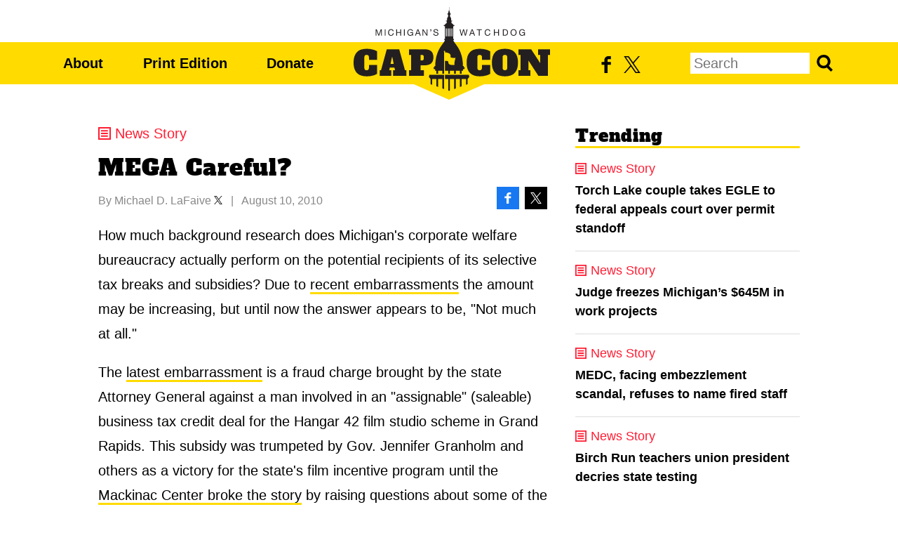

--- FILE ---
content_type: text/html;charset=utf-8
request_url: https://www.michigancapitolconfidential.com/13342
body_size: 16187
content:
<!DOCTYPE html>
<html lang="en">
<head>

	<meta charset="utf-8" />
	<meta name="viewport" content="width=device-width, initial-scale=1.0" />

	<title>MEGA Careful? &#x2013; Michigan Capitol Confidential</title>

	<!-- Generated on 1/24/2026 8:29:34 AM -->

		<link rel="alternate" type="application/rss+xml" href="/rss" />

	<meta property="og:title" content="MEGA Careful?" />
	<meta property="og:site_name" content="Michigan Capitol Confidential" />
	<meta property="og:locale" content="en_US" />

		<meta property="twitter:site" content="@MichCapCon" />

		<meta property="og:url" content="http://www.michigancapitolconfidential.com/13342" />


	<meta property="og:type" content="article" />
	<meta property="twitter:card" content="summary_large_image" />

		<meta property="og:image" content="https://www.michigancapitolconfidential.com/_images/share-graphic.png" />

		<meta name="description" content="A Michigan News Source" />
		<meta property="og:description" content="A Michigan News Source" />



		<meta property="fb:app_id" content="2061118740572401" />
			<meta property="fb:admins" content="jarrett.skorup,stephen.frick1" />
		<script>
			window.fbAsyncInit = function () {
				FB.init({
					appId: '2061118740572401',
					status: true,
					cookie: true,
					xfbml: true,
					version: 'v8.0'
				});
			};
		</script>



		<script async src="https://www.googletagmanager.com/gtag/js?id=G-4Q607QFF7P"></script>


		<script>
			window.dataLayer = window.dataLayer || [];
			function gtag() { dataLayer.push(arguments); }
			gtag('js', new Date());

			gtag('config', 'G-4Q607QFF7P', {
				'canonical_host': 'www.michigancapitolconfidential.com'
			});
		</script>

	<script>
		var mcpp = { editUrl: 'https://edit.mackinac.org' };
	</script>

	
	<link rel="preload" href="/_fonts/alfa-slab-one/alfa-slab-one-latin.woff2" as="font" type="font/woff2" crossorigin />
	<link rel="stylesheet" href="/_style/base.css?v=2025-08-18T13:34:09" />
	



<script type="text/javascript">
!function(){var geq=window.geq=window.geq||[];if(geq.initialize) return;if (geq.invoked){if (window.console && console.error) {console.error("GetEmails snippet included twice.");}return;}geq.invoked = true;geq.methods = ["page", "suppress", "trackOrder", "identify", "addToCart"];geq.factory = function(method){return function(){var args = Array.prototype.slice.call(arguments);args.unshift(method);geq.push(args);return geq;};};for (var i = 0; i < geq.methods.length; i++) {var key = geq.methods[i];geq[key] = geq.factory(key);}geq.load = function(key){var script = document.createElement("script");script.type = "text/javascript";script.async = true;script.src = "https://s3-us-west-2.amazonaws.com/storejs/a/" + key + "/ge.js";var first = document.getElementsByTagName("script")[0];first.parentNode.insertBefore(script, first);};geq.SNIPPET_VERSION = "1.5.0";
geq.load("MVOHEYR");}();
</script>
<script>geq.page()</script>
<!-- Twitter conversion tracking base code -->
<script>
!function(e,t,n,s,u,a){e.twq||(s=e.twq=function(){s.exe?s.exe.apply(s,arguments):s.queue.push(arguments);
},s.version='1.1',s.queue=[],u=t.createElement(n),u.async=!0,u.src='https://static.ads-twitter.com/uwt.js',
a=t.getElementsByTagName(n)[0],a.parentNode.insertBefore(u,a))}(window,document,'script');
twq('config','obgrh');
</script>
<!-- End Twitter conversion tracking base code --></head>
<body>
	

<div id="top"></div>
<div class="page">
	<div class="page-inner">

		<div class="site">
			<div class="nav">
				<div class="nav-inner">
					<p class="logo">
						<a href="/"><img height="120" src="/_images/logo.png?v=2" srcset="/_images/logo.svg?v=2" /></a>
					</p>
					<div class="focusbox" tabindex="0">
						<div class="menu">
							<div class="menu-inner">
								<p>
									<span class="primary">
										<a href="/about">About</a>
										<span class="d">|</span>
										<a href="/print-edition">Print Edition</a>
										<span class="d">|</span>
										<a href="https://www.mackinac.org/donate?source=CapCon/header">Donate</a>
									</span>
									<span class="d">|</span>
									<span class="secondary">
										<a href="https://www.facebook.com/MichCapCon"><img alt="Facebook" src="/_images/facebook.svg" /></a>
										<span class="d">|</span>
										<a href="https://twitter.com/MichCapCon"><img alt="X" src="/_images/twitter.svg?v=2" /></a>
									</span>
								</p>
								<form action="/search" method="get" class="search">
									<input name="q" placeholder="Search" />
									<button>Search</button>
								</form>
							</div>
						</div>
					</div>
					<div class="post-focusbox" tabindex="0"></div>
				</div>
			</div>
		</div>

		<div class="content">
			<div class="content-inner">

				
	<script async defer src="https://connect.facebook.net/en_US/sdk.js"></script>

<div class="article news"
		data-window-title="MEGA Careful? &#x2013; Michigan Capitol Confidential"
		data-url="/13342"
		data-next-url="/13335"
		data-embed-trinity-player="yes">
	<div class="header" id="article_header">
			<a class="breadcrumb trinity-skip-it" href="/news">News Story</a>

		<div class="hgroup" data-edit-url="/articles/13342">
				<h1>MEGA Careful?</h1>
		</div>

		<div class="byline">
				<span>By <nobr><a href="https://www.mackinac.org/bio.aspx?ID=4">Michael D. LaFaive</a> <a class="share" target="_blank" href="https://twitter.com/lafaive"><img src="/_images/twitter.svg?v=2" alt="" width="12" height="12"></a></nobr></span>
					<span class="p">|</span>
				<nobr>August 10, 2010</nobr>

			<span class="social">
				<a class="facebook" href="https://www.facebook.com/sharer.php?u=http%3A%2F%2Fwww.michigancapitolconfidential.com%2F13342&amp;t=MEGA%20Careful%3F"><img src="/_images/facebook-white.svg" alt="Share on Facebook" /></a>
				<a class="twitter" href="https://twitter.com/intent/tweet?text=MEGA%20Careful%3F%20%40MichCapCon&amp;url=http%3A%2F%2Fwww.michigancapitolconfidential.com%2F13342"><img src="/_images/twitter-white.svg?v=2" alt="Share on X" /></a>
			</span>
		</div>

	</div>

	<div class="body" data-field="body">
		<p>How much background research does Michigan's corporate welfare 
bureaucracy actually perform on the potential recipients of its 
selective tax breaks and subsidies? Due to <a href="https://www.mackinac.org/13286">recent embarrassments</a> the amount may be increasing, but until now the answer appears to be, "Not much at all."</p>
<p>The <a href="https://www.mackinac.org/13303">latest embarrassment</a> 
is a fraud charge brought by the state Attorney General against a man 
involved in an "assignable" (saleable) business tax credit deal for the 
Hangar 42 film studio scheme in Grand Rapids. This subsidy was trumpeted
 by Gov. Jennifer Granholm and others as a victory for the state's film 
incentive program until the <a href="https://www.mackinac.org/12806">Mackinac Center broke the story</a> by raising questions about some of the specifics. </p>
<p>But this wasn't the MEDC's first&nbsp;major gaff&nbsp;this year. That belonged to the Michigan Economic Growth Authority program's <a href="https://www.mackinac.org/12345">approval</a>
 of a $9.1 million tax credit/subsidy to convicted embezzler Richard A. 
Short, a felon on parole who was not even allowed to possess a credit 
card at the time. Short sought MEGA favors for what appears to have been
 a shell company he called "Renewable and Sustainable Companies, Inc," 
or RASCO.</p>
<p>The "Briefing Memo" on RASCO prepared by MEDC staffers shows just how
 little due diligence actually goes into the picking of these winners 
and losers. The board itself mostly just rubber-stamps the deal 
presented to them, with very few generating any substantive discussion, 
much less denials. </p>
<p>A comparison of the MEGA application submitted by Richard Short with 
the "History of Company" section of the official state "Briefing Memo" 
prepared by MEDC bureaucrats suggests that the latter just did a 
copy-and-paste of the PR puffery of the former, with virtually no 
checking, critical analysis, or even critical thinking: </p>
<p><strong>RASCO Application</strong>: "RASCO has developed a unique and
 powerful solution called IDUN (Integrated Distributive Utilities 
Network). IDUN integrates the essential utilities of electricity, water,
 and sanitation with information and communication technologies (ICT) 
under a single network."</p>
<p><strong>MEDC Briefing Memo</strong>: "RASCO has developed a unique 
and powerful solution, the Integrated Distributive Solutions Network 
(IDUN), which integrates the essential utilities of electricity and 
water with information and communication technologies under a single 
network."</p>
<p>This example involves just one of hundreds of firms that have been 
granted MEGA deals. How many other dubious deals have skated through the
 process with a similar lack of background checking? Without much 
greater transparency from the <a href="https://www.mackinac.org/10798">increasingly secretive MEDC</a>,
 it is impossible to know, but with tens of millions of dollars worth of
 lucrative tax breaks and outright cash subsidies at stake, one would be
 foolish to conclude that there are none at all.</p>
<p style="text-align: center;">~~~~~</p>
<p>See also:&nbsp;</p>
<p><a href="https://www.michigancapitolconfidential.com/13302"><strong>Thirty-One&nbsp;MEDC&nbsp;Salaries Top $100K</strong></a><strong>
<br /><a href="https://www.michigancapitolconfidential.com/13206"></a></strong></p>
<p><a href="https://www.michigancapitolconfidential.com/13206"><strong>Lawmaker Says Special Tax Favors Are 'Cronyism'&nbsp;</strong></a><strong><br /><a href="https://www.michigancapitolconfidential.com/13146"></a></strong></p>
<p><a href="https://www.michigancapitolconfidential.com/13146"><strong>Lawmaker Says 'Willful Neglect' Is the Rule at Embattled State Agency</strong></a><strong><br /><a href="https://www.michigancapitolconfidential.com/13097"></a></strong></p>
<p><a href="https://www.michigancapitolconfidential.com/13097"><strong>Analysis: Michigan Taxpayers to Write $100 Million Check to Korean Battery Maker</strong></a><strong><br /><a href="https://www.michigancapitolconfidential.com/12990"></a></strong></p>
<p><a href="https://www.michigancapitolconfidential.com/12990"><strong>Critics Shoot at Special Tax Deal for Super Speedway</strong></a><strong><br /><a href="https://www.michigancapitolconfidential.com/12906"></a></strong></p>
<p><a href="https://www.michigancapitolconfidential.com/12906"><strong>Analysis:&nbsp;MEDC&nbsp;Letter an Admission of Failure</strong></a><strong><br /><a href="https://www.michigancapitolconfidential.com/12843"></a></strong></p>
<p><a href="https://www.michigancapitolconfidential.com/12843"><strong>Embattled Agency in Charge of Special Tax Favors Snaps at Critics</strong></a><strong><br /><a href="https://www.michigancapitolconfidential.com/12836"></a></strong></p>
<p><a href="https://www.michigancapitolconfidential.com/12836"><strong>State Taxpayers Eat $350K Loan for East Lansing Property Purchase</strong></a><strong><br /><a href="https://www.michigancapitolconfidential.com/12745"></a></strong></p>
<p><a href="https://www.michigancapitolconfidential.com/12745"><strong>Google Jobs Lacking, Yet Some Locals Still Consider It a 'Badge of Honor' for Ann Arbor</strong></a><strong><br /><a href="https://www.michigancapitolconfidential.com/12731"></a></strong></p>
<p><a href="https://www.michigancapitolconfidential.com/12731"><strong>No Audits for Ten Years on Companies Getting Special Tax Breaks from State</strong></a><strong><br /><a href="https://www.michigancapitolconfidential.com/12711"></a></strong></p>
<p><a href="https://www.michigancapitolconfidential.com/12711"><strong>Lawmaker Says $150 Million in Unearned Tax Credits Given Out by State</strong></a><strong><br /><a href="https://www.michigancapitolconfidential.com/12448"></a></strong></p>
<p><a href="https://www.michigancapitolconfidential.com/12448"><strong>State Websites Give History a Rewrite</strong></a></p>
<p><a href="https://www.michigancapitolconfidential.com/11222"><strong>The Most Dangerous Voice in the House</strong></a></p>
<p><a href="https://www.michigancapitolconfidential.com/10706"><strong>Small Businesses Vote Down "Give Away" Programs</strong></a></p>
<p><a href="https://www.michigancapitolconfidential.com/10500"><strong>Michigan #1 for Economic Development?</strong></a></p>
<p>&nbsp;</p>
<p>&nbsp;</p>
	</div>

	<div class="note trinity-skip-it">
		<p>Michigan Capitol Confidential is the news source produced by the Mackinac Center for Public Policy. Michigan Capitol Confidential reports with a free-market news perspective.</p>
	</div>

	<div class="footer trinity-skip-it">
		<div class="social">
			<a class="facebook" href="https://www.facebook.com/sharer.php?u=http%3A%2F%2Fwww.michigancapitolconfidential.com%2F13342&amp;t=MEGA%20Careful%3F"><img src="/_images/facebook-white.svg" alt="Share on Facebook" /></a>
			<a class="twitter" href="https://twitter.com/intent/tweet?text=MEGA%20Careful%3F%20%40MichCapCon&amp;url=http%3A%2F%2Fwww.michigancapitolconfidential.com%2F13342"><img src="/_images/twitter-white.svg?v=2" alt="Share on X" /></a>
			<a class="donate" href="https://www.mackinac.org/donate?source=CapCon/article">Donate</a>
		</div>

		<div class="action"></div>

	</div>
</div><!-- article -->

<div class="sidebar aside">
	
	<div class="featured trending">
		<div class="featured-inner">
			<h2>Trending</h2>
				<div class="feature news">
					<a class="breadcrumb" href="/news">News Story</a>
					<h3><a href="/news/torch-lake-couple-takes-egle-to-federal-appeals-court-over-permit-standoff">Torch Lake couple takes EGLE to federal appeals court over permit standoff</a></h3>
				</div>
				<div class="feature news">
					<a class="breadcrumb" href="/news">News Story</a>
					<h3><a href="/news/judge-freezes-michigans-645m-in-work-projects">Judge freezes Michigan’s $645M in work projects</a></h3>
				</div>
				<div class="feature news">
					<a class="breadcrumb" href="/news">News Story</a>
					<h3><a href="/news/medc-facing-embezzlement-scandal-refuses-to-name-fired-staff">MEDC, facing embezzlement scandal, refuses to name fired staff</a></h3>
				</div>
				<div class="feature news">
					<a class="breadcrumb" href="/news">News Story</a>
					<h3><a href="/news/birch-run-teachers-union-president-decries-state-testing">Birch Run teachers union president decries state testing</a></h3>
				</div>
		</div>
	</div>

	
<div class="social">
	<ul>
		<li class="facebook"><a href="https://www.facebook.com/MichCapCon"><img src="/_images/facebook-white.svg" /> Like CapCon on Facebook</a></li>
		<li class="twitter"><a href="https://twitter.com/MichCapCon"><img src="/_images/twitter-white.svg?v=2" /> Follow CapCon on X</a></li>
	</ul>
</div>

</div><!-- sidebar -->


	<script src="/_scripts/article.js"></script>


			</div><!-- content-inner  -->
		</div><!-- content -->

		<div class="site">
			<div class="footer">
				<div class="footer-inner">

					<p>Michigan Capitol Confidential is a nonprofit news service published by the <nobr><a href="//www.mackinac.org">Mackinac Center</a></nobr> and funded entirely through voluntary support. Please consider a <a href="https://www.mackinac.org/donate?source=CapCon/footer">gift</a> today to help shine a light on government through independent journalism.</p>

					<p>
						© 2026 <a href="//www.mackinac.org">Mackinac Center for Public Policy</a> &nbsp;
						<span><a href="/terms-of-use">Terms of Use</a> | <a href="/privacy-policy">Privacy Policy</a> | <a href="https://www.mackinac.org/donate?source=CapCon/footer">Donate</a> | <a href="/about">Contact Us</a></span>
					</p>

					<p class="logo">
						<a href="/"><img height="120" src="/_images/logo.png?v=2" srcset="/_images/logo.svg?v=2" /></a>
					</p>

				</div><!-- footer-inner -->
			</div><!-- footer -->
		</div><!-- site -->

	</div><!-- page-inner -->
</div><!-- page -->

</body>
</html>


--- FILE ---
content_type: image/svg+xml
request_url: https://www.michigancapitolconfidential.com/_images/facebook-white.svg
body_size: -123
content:
<svg xmlns="http://www.w3.org/2000/svg" viewBox="0 0 14 24" width="14" height="24">
	<path fill="#FFF" d="M9.9 0C6.7 0 4.4 2.7 4.4 6v2.3h-4v4h4V24H9V12.2h4.8V8.3H8.9V5.6c0-.8.5-1.4 1-1.4h3.8V0H9.9z"/>
</svg>

--- FILE ---
content_type: image/svg+xml
request_url: https://www.michigancapitolconfidential.com/_images/logo.svg?v=2
body_size: 8264
content:
<svg xmlns="http://www.w3.org/2000/svg" viewBox="0 0 280 120" width="280" height="120">
	<path fill="#231f20" d="M135.93 0v4.43l-1.1 3.84v1.1h-1.01v.85h.35v.86h.66v2.28l-1.53 2.62v2.7l-.57.85h-1.12v.82h1.12v2.41s-1.93 1.1-3.17 3.01h-1.04v.82l.69.75h.94l.01 18.13h-.9v1.57h.89c-1.02 5.33-13.45 12.33-13.77 36.89h-1.06v1.76h-.98l-.6 1.26 1.18 1.6h1.44v2.14h1.72v4.25h2.46V90.7h5.96v4.25h2.45V64.1a.96.96 0 0 1 .61-1.7c.54 0 .97.43.97.97 0 .3-.14.56-.35.73v.4c1.5.15 6.37.76 7.59 2.91.9 1.61.4 4.12.4 4.12 1.51 1.32 7.13.82 7.13.82s-.94 3.55-1.18 4.84c-.66 3.45-.13 5.15-.13 5.15s-9.63 1.55-8.9-3.96c.23-1.82-3.58-1.79-4.91-1.72V90.7h4.73v4.25h2.45V90.7h5.96v4.25h2.45V90.7h5.7v4.25h2.45V90.7h1.99v-2.15h1.44l1.18-1.6-.6-1.25h-.98v-1.76h-1.06c-.32-24.56-12.76-31.56-13.77-36.89h.89v-1.57h-.89V27.34h.94l.69-.75v-.82h-1.04a10.43 10.43 0 0 0-3.17-3.01v-2.4h1.12v-.83h-1.12l-.58-.85v-2.7l-1.53-2.62v-2.28h.67v-.86h.35v-.85h-1v-1.1l-1.12-3.84V0h-.2zm-4.41 30.6h1.28l.01 11.12h-1.3Zm2.65 0h1.28l.01 11.12h-1.3Zm2.65 0h1.29v11.12h-1.3zm2.65 0h1.29v11.12h-1.29zm-86.06.97c-.68 0-1.3.12-1.83.37-.53.24-.97.58-1.33 1.01-.35.43-.62.93-.8 1.5a6.3 6.3 0 0 0-.02 3.67c.17.57.42 1.07.77 1.49.34.41.77.74 1.3.98.51.24 1.12.36 1.81.36 1.15 0 2.05-.31 2.72-.94a4.08 4.08 0 0 0 1.16-2.64H56c-.02.37-.1.71-.22 1.03a2.39 2.39 0 0 1-2.36 1.56 2.7 2.7 0 0 1-2.33-1.11 3.47 3.47 0 0 1-.54-1.2 5.78 5.78 0 0 1 0-2.8c.11-.44.3-.83.54-1.16a2.7 2.7 0 0 1 2.32-1.12c.63 0 1.17.16 1.63.48.45.32.75.8.88 1.43h1.2a3.1 3.1 0 0 0-1.24-2.17c-.33-.24-.7-.43-1.13-.55a4.6 4.6 0 0 0-1.33-.2zm27.44 0a3.9 3.9 0 0 0-3.2 1.46c-.35.44-.62.96-.8 1.55a6.35 6.35 0 0 0-.27 1.86c0 .59.1 1.15.3 1.7a4.05 4.05 0 0 0 3.98 2.81c.52 0 1.04-.1 1.56-.3.52-.21.96-.55 1.3-1.02l.32 1.12h.76v-4.72h-3.94v1h2.87c.01.41-.04.8-.16 1.15a2.6 2.6 0 0 1-1.47 1.55c-.36.15-.78.23-1.25.23a2.83 2.83 0 0 1-2.28-1.09 3.52 3.52 0 0 1-.6-1.14c-.13-.43-.2-.88-.2-1.35 0-.48.06-.95.18-1.4.12-.46.3-.86.55-1.22.24-.36.56-.64.95-.86.4-.22.86-.33 1.4-.33.34 0 .65.04.95.12.3.08.56.2.8.36.23.16.43.36.59.6.16.26.27.55.32.9h1.2a3.62 3.62 0 0 0-.47-1.35 3.16 3.16 0 0 0-2.01-1.46 5.4 5.4 0 0 0-1.38-.17zm36.4 0c-.41 0-.81.05-1.2.15-.4.1-.74.27-1.04.48-.31.22-.55.49-.74.82-.18.33-.27.72-.27 1.17 0 .41.08.75.24 1.03.16.27.38.49.65.66.28.17.58.31.93.42.34.1.69.2 1.04.27l1.05.24c.35.07.65.17.93.3.27.11.49.27.65.46.16.2.24.45.24.76 0 .32-.06.59-.2.8-.13.2-.3.37-.52.5-.22.12-.47.2-.74.25a4.49 4.49 0 0 1-1.79-.05c-.32-.08-.6-.21-.83-.39a1.98 1.98 0 0 1-.8-1.64h-1.13c0 .54.1 1.01.3 1.41.19.4.46.72.8.98.34.25.73.45 1.18.57a5.26 5.26 0 0 0 2.66.05c.41-.1.79-.26 1.13-.47.33-.21.6-.49.82-.83.21-.34.32-.75.32-1.22 0-.45-.08-.81-.25-1.1-.16-.3-.38-.54-.65-.74-.27-.19-.58-.34-.92-.45-.35-.12-.7-.22-1.05-.3l-1.05-.23a5.38 5.38 0 0 1-.92-.27c-.28-.11-.5-.25-.66-.42a.93.93 0 0 1-.24-.67 1.33 1.33 0 0 1 .62-1.2c.19-.13.4-.21.65-.26.24-.05.49-.08.74-.08.62 0 1.13.15 1.52.44.4.29.63.75.7 1.4h1.13c-.02-.5-.11-.92-.28-1.28-.17-.35-.4-.65-.7-.88a2.9 2.9 0 0 0-1.04-.52c-.4-.1-.82-.16-1.28-.16zm73.88 0c-.69 0-1.3.12-1.83.37-.53.24-.97.58-1.33 1.01-.36.43-.63.93-.81 1.5a6.33 6.33 0 0 0-.02 3.67c.17.57.43 1.07.77 1.49.35.41.78.74 1.3.98.51.24 1.12.36 1.82.36 1.14 0 2.05-.31 2.71-.94a4.08 4.08 0 0 0 1.17-2.64h-1.2c-.02.37-.1.71-.22 1.03a2.38 2.38 0 0 1-1.31 1.36c-.31.13-.66.2-1.05.2a2.7 2.7 0 0 1-2.33-1.11 3.46 3.46 0 0 1-.55-1.2 5.78 5.78 0 0 1 0-2.8c.12-.44.3-.83.55-1.16a2.7 2.7 0 0 1 2.32-1.12c.62 0 1.16.16 1.62.48.46.32.75.8.89 1.43h1.19a3.12 3.12 0 0 0-1.24-2.17c-.33-.24-.7-.43-1.12-.55a4.61 4.61 0 0 0-1.33-.2zm36.88 0a3.97 3.97 0 0 0-3.22 1.43c-.36.44-.63.94-.8 1.5a5.78 5.78 0 0 0 0 3.53c.17.56.44 1.06.8 1.5.36.44.81.78 1.35 1.04a4.3 4.3 0 0 0 1.87.38 4.3 4.3 0 0 0 1.87-.38c.54-.26.98-.6 1.34-1.04.36-.44.63-.94.81-1.5a5.77 5.77 0 0 0 0-3.53 4.44 4.44 0 0 0-.8-1.5 3.95 3.95 0 0 0-3.22-1.43zm12.25 0a3.9 3.9 0 0 0-3.2 1.46c-.35.44-.62.96-.8 1.55a6.35 6.35 0 0 0-.27 1.86c0 .59.1 1.15.29 1.7a4.06 4.06 0 0 0 3.98 2.81c.53 0 1.05-.1 1.57-.3.52-.21.95-.55 1.3-1.02l.32 1.12h.75v-4.72h-3.93v1h2.87c.01.41-.04.8-.17 1.15a2.62 2.62 0 0 1-1.47 1.55c-.36.15-.77.23-1.24.23a2.84 2.84 0 0 1-2.29-1.09 3.52 3.52 0 0 1-.59-1.14c-.13-.43-.2-.88-.2-1.35 0-.48.06-.95.18-1.4.11-.46.3-.86.54-1.22.25-.36.57-.64.96-.86.39-.22.85-.33 1.4-.33.33 0 .65.04.95.12.3.08.56.2.8.36a2.11 2.11 0 0 1 .91 1.5h1.2a3.63 3.63 0 0 0-.48-1.35 3.18 3.18 0 0 0-2-1.46 5.4 5.4 0 0 0-1.38-.17zm-208.84.21v8.97h1.13v-7.46h.03l2.8 7.46h1.02l2.8-7.46h.02v7.46h1.13v-8.97h-1.63l-2.84 7.54-2.83-7.54zm12.98 0v8.97h1.19v-8.97zm16.28 0v8.97h1.2v-4.1h4.72v4.1h1.2v-8.97h-1.2v3.86h-4.72v-3.86zm11.13 0v8.97h1.2v-8.97zm19.19 0-3.5 8.97h1.23l1-2.7h3.8l.97 2.7h1.32l-3.5-8.97zm7.22 0v8.97h1.13v-7.2h.03l4.68 7.2h1.3v-8.97h-1.13v7.27h-.02l-4.72-7.27zm11.15 0v1.4h.74c0 .14 0 .28-.03.43a1.3 1.3 0 0 1-.12.4.8.8 0 0 1-.23.28c-.09.07-.2.1-.35.1v.63c.25 0 .45-.05.63-.15.17-.1.3-.23.42-.4.11-.17.2-.36.25-.59.06-.22.08-.45.08-.7v-1.4zm41.69 0 2.3 8.97h1.24l2.07-7.54h.02l2.05 7.54H160l2.4-8.97h-1.2l-1.82 7.46h-.02l-1.99-7.46h-1.3l-2 7.46h-.03l-1.76-7.46zm17.26 0-3.5 8.97h1.22l1-2.7h3.8l.98 2.7h1.32l-3.5-8.97zm7.21 0v1h3v7.97h1.19v-7.96h2.98v-1zm24.49 0v8.97h1.19v-4.1h4.72v4.1h1.2v-8.97h-1.2v3.86h-4.72v-3.86zm12.69 0v8.97h3.07c.75 0 1.4-.1 1.94-.32a3.37 3.37 0 0 0 2.12-2.38c.17-.58.25-1.24.25-2 0-1.44-.37-2.51-1.11-3.21-.75-.7-1.81-1.06-3.2-1.06zm15.3.8c.54 0 1.01.1 1.4.31.4.22.72.5.97.85s.44.75.56 1.19a5.17 5.17 0 0 1 0 2.67c-.12.44-.3.84-.56 1.19-.25.35-.57.63-.96.85-.4.21-.87.32-1.41.32a2.82 2.82 0 0 1-2.37-1.17 3.63 3.63 0 0 1-.56-1.19 5.15 5.15 0 0 1 0-2.67c.12-.44.3-.84.56-1.19.25-.35.57-.63.96-.85.4-.2.86-.32 1.4-.32zm-14.1.2h2c.55 0 1.02.08 1.4.24.37.15.68.38.92.68.24.3.4.65.51 1.08a6.01 6.01 0 0 1 0 2.85c-.12.39-.27.71-.44.97-.18.26-.38.47-.6.62a2.91 2.91 0 0 1-1.31.5l-.5.02h-1.99zm-122.28.08h.02l1.5 4.18H90.1zm77.31 0h.03l1.5 4.18h-3.05zM18.58 59.5c-2.82 0-5.38.36-7.69 1.07-2.3.71-4.25 1.85-5.86 3.4a15.39 15.39 0 0 0-3.72 6.08A27.48 27.48 0 0 0 0 79.1c0 3.56.44 6.59 1.31 9.07.88 2.48 2.13 4.5 3.75 6.05a14.55 14.55 0 0 0 5.88 3.4c2.3.72 4.88 1.08 7.73 1.08a33.62 33.62 0 0 0 9.31-1.2 20.3 20.3 0 0 0 3.22-1.16c.92-.44 1.7-.85 2.36-1.24v-12.6H21.88v3.94c0 1.27-.27 2.18-.82 2.75-.55.57-1.38.85-2.48.85s-1.93-.28-2.48-.85-.83-1.48-.83-2.75V71.74c0-1.26.28-2.18.83-2.74.55-.57 1.37-.86 2.48-.86 1.1 0 1.93.29 2.48.86.55.56.82 1.48.82 2.74v3.5h11.68V63.1c-.72-.4-1.54-.8-2.46-1.24-.92-.44-2-.83-3.2-1.17a33.5 33.5 0 0 0-9.32-1.19zm161.14 0c-2.82 0-5.39.36-7.69 1.07-2.3.71-4.25 1.85-5.86 3.4a15.39 15.39 0 0 0-3.72 6.08 27.48 27.48 0 0 0-1.31 9.05c0 3.56.44 6.59 1.31 9.07.88 2.48 2.13 4.5 3.75 6.05a14.55 14.55 0 0 0 5.88 3.4c2.3.72 4.88 1.08 7.73 1.08a33.62 33.62 0 0 0 9.31-1.2 20.3 20.3 0 0 0 3.22-1.16c.92-.44 1.7-.85 2.36-1.24v-12.6h-11.68v3.94c0 1.27-.27 2.18-.82 2.75-.55.57-1.38.85-2.48.85s-1.93-.28-2.48-.85-.83-1.48-.83-2.75V71.74c0-1.26.28-2.18.83-2.74.55-.57 1.37-.86 2.48-.86 1.1 0 1.93.29 2.48.86.55.56.82 1.48.82 2.74v3.5h11.68V63.1c-.72-.4-1.53-.8-2.46-1.24-.92-.44-2-.83-3.2-1.17a33.55 33.55 0 0 0-9.32-1.19zm35.99 0c-2.82 0-5.39.36-7.69 1.07-2.3.71-4.25 1.85-5.86 3.4a15.39 15.39 0 0 0-3.72 6.08 27.48 27.48 0 0 0-1.31 9.05c0 3.56.44 6.59 1.31 9.07a15.4 15.4 0 0 0 3.72 6.05c1.6 1.56 3.56 2.7 5.86 3.4a25.9 25.9 0 0 0 7.69 1.08c2.82 0 5.38-.36 7.68-1.07 2.3-.71 4.26-1.85 5.86-3.4a15.42 15.42 0 0 0 3.72-6.06c.88-2.48 1.31-5.5 1.31-9.07 0-3.54-.43-6.55-1.3-9.05a15.4 15.4 0 0 0-3.73-6.08 14.39 14.39 0 0 0-5.86-3.4 25.9 25.9 0 0 0-7.68-1.07zm-168.4.68L39.1 90.03h-1.94V98h16.63v-7.98h-2.92l.78-3.84h6.57l.82 3.84h-2.91V98h19.06v-7.98h-1.94l-8.22-29.86zm31.75 0v7.97h2.92v21.89h-2.92V98h21.2v-7.98H95.6v-7h5.3c1.98 0 3.77-.2 5.37-.61 1.6-.4 2.96-1.06 4.07-1.97a8.89 8.89 0 0 0 2.55-3.53c.6-1.44.9-3.21.9-5.32 0-2.08-.3-3.84-.9-5.3a8.88 8.88 0 0 0-2.55-3.55c-1.1-.91-2.46-1.57-4.07-1.97-1.6-.4-3.4-.61-5.37-.61zm156 0v7.97h2.92v21.89h-2.92V98h17.02v-7.98h-2.91V76.07l14.25 21.94h13.66V68.14H280v-7.97h-17.02v7.97h2.92v11.58l-12.8-19.55zM95.6 68.14h1.65c.94 0 1.65.25 2.12.74.47.48.7 1.28.7 2.38V73c0 1.1-.24 1.9-.73 2.38-.48.49-1.18.73-2.09.73H95.6zm120.1 0c1.1 0 1.94.29 2.49.86.55.56.82 1.48.82 2.74v14.69c0 1.27-.27 2.18-.82 2.75-.55.57-1.38.85-2.48.85s-1.93-.28-2.48-.85c-.56-.57-.83-1.48-.83-2.75V71.74c0-1.26.27-2.18.83-2.74.55-.57 1.37-.86 2.48-.86zm-161 3.17h.5l1.99 9.72H52.7zm53.37 25.12-.77 3 2.37 3.14v7.32l2.45.88v-8.2h5.96v10.34l2.46.88v-11.22h5.96v13.36l2.45.88V96.43zm22.1 0v6.14h4.74v16.38l1.22.44 1.23-.44v-16.38h5.96v14.24l2.45-.88v-13.36h5.7v11.31l2.45-.88v-10.43h6.23v8.2l2.45-.88v-7.32l2.37-3.14-.77-3h-28.07z"/>
</svg>